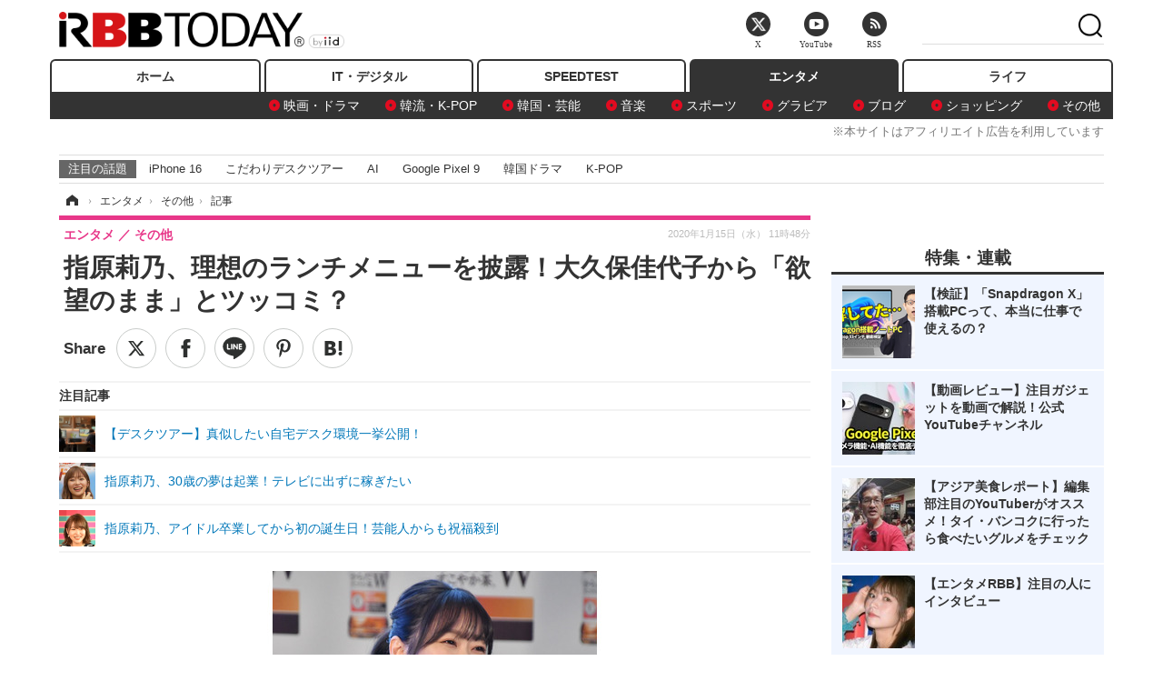

--- FILE ---
content_type: text/html; charset=utf-8
request_url: https://www.rbbtoday.com/article/2020/01/15/176175.html
body_size: 15369
content:
<!doctype html>
<html lang="ja" prefix="og: http://ogp.me/ns#">
<head>
<meta charset="UTF-8">
<meta name="viewport" content="width=1170">
<meta property="fb:app_id" content="213710028647386">
<link rel="stylesheet" href="/base/css/a.css?__=2025122404">
<script type="text/javascript">
(function(w,k,v,k2,v2) {
  w[k]=v; w[k2]=v2;
  var val={}; val[k]=v; val[k2]=v2;
  (w.dataLayer=w.dataLayer||[]).push(val);
})(window, 'tpl_name', 'pages/article', 'tpl_page', 'article_1');
</script>
<script src="/base/scripts/jquery-2.1.3.min.js"></script>
<script type="text/javascript" async src="/base/scripts/a.min.js?__=2025122404"></script>




<!-- Facebook Pixel Code -->
<script>
!function(f,b,e,v,n,t,s){if(f.fbq)return;n=f.fbq=function(){n.callMethod?
n.callMethod.apply(n,arguments):n.queue.push(arguments)};if(!f._fbq)f._fbq=n;
n.push=n;n.loaded=!0;n.version='2.0';n.queue=[];t=b.createElement(e);t.async=!0;
t.src=v;s=b.getElementsByTagName(e)[0];s.parentNode.insertBefore(t,s)}(window,
document,'script','https://connect.facebook.net/en_US/fbevents.js');
fbq('init', '1665201680438262');
fbq('track', 'PageView');
fbq('track', 'ViewContent');
</script>
<noscript><img height="1" width="1" style="display:none"
src="https://www.facebook.com/tr?id=1665201680438262&ev=PageView&noscript=1"
/></noscript>
<!-- DO NOT MODIFY -->
<!-- End Facebook Pixel Code -->



<meta name="iid-recommendation" content="no">

    <title>指原莉乃、理想のランチメニューを披露！大久保佳代子から「欲望のまま」とツッコミ？ | RBB TODAY</title>
  <meta name="keywords" content="IT・デジタル,ビジネス,エンタメ,ライフ,ショッピング,SPEED TEST,イベント/セミナー">
  <meta name="description" content="タレントの指原莉乃と大久保佳代子が15日、都内にて開催された日本コカ・コーラ「からだすこやか茶W」新CM発表会に出席した。">
  <meta name="thumbnail" content="https://www.rbbtoday.com/imgs/ogp_f/659186.jpg">

        <meta name="twitter:title" content="指原莉乃、理想のランチメニューを披露！大久保佳代子から「欲望のまま」とツッコミ？ | RBB TODAY">
    <meta name="twitter:description" content="タレントの指原莉乃と大久保佳代子が15日、都内にて開催された日本コカ・コーラ「からだすこやか茶W」新CM発表会に出席した。">
    <meta name="twitter:card" content="summary_large_image">
    <meta name="twitter:site" content="@RBBTODAY">
    <meta name="twitter:url" content="https://www.rbbtoday.com/article/2020/01/15/176175.html">
    <meta name="twitter:image" content="https://www.rbbtoday.com/imgs/ogp_f/659186.jpg">
  
    <meta property="article:modified_time" content="2020-01-15T11:48:58+09:00">
  <meta property="og:title" content="指原莉乃、理想のランチメニューを披露！大久保佳代子から「欲望のまま」とツッコミ？ | RBB TODAY">
  <meta property="og:description" content="タレントの指原莉乃と大久保佳代子が15日、都内にて開催された日本コカ・コーラ「からだすこやか茶W」新CM発表会に出席した。">


<meta property="og:type" content="article">
<meta property="og:site_name" content="RBB TODAY">
<meta property="og:url" content="https://www.rbbtoday.com/article/2020/01/15/176175.html">
<meta property="og:image" content="https://www.rbbtoday.com/imgs/ogp_f/659186.jpg">

<link rel="apple-touch-icon" sizes="76x76" href="/base/images/touch-icon-76.png">
<link rel="apple-touch-icon" sizes="120x120" href="/base/images/touch-icon-120.png">
<link rel="apple-touch-icon" sizes="152x152" href="/base/images/touch-icon-152.png">
<link rel="apple-touch-icon" sizes="180x180" href="/base/images/touch-icon-180.png">

<meta name='robots' content='max-image-preview:large' /><script>var dataLayer = dataLayer || [];dataLayer.push({'customCategory': 'entertainment','customSubCategory': 'others','customProvider': 'RBBTODAY','customAuthorId': '174','customAuthorName': '竹内みちまろ','customPrimaryGigaId': '4368','customPrimaryGigaName': '指原莉乃'});</script><meta name="cXenseParse:pageclass" content="article">
<meta name="cXenseParse:iid-articleid" content="176175">
<meta name="cXenseParse:iid-article-title" content="指原莉乃、理想のランチメニューを披露！大久保佳代子から「欲望のまま」とツッコミ？">
<meta name="cXenseParse:iid-page-type" content="記事ページ">
<meta name="cXenseParse:iid-page-name" content="article_1">
<meta name="cXenseParse:iid-category" content="エンタメ">
<meta name="cXenseParse:iid-subcategory" content="その他">
<meta name="cXenseParse:iid-hidden-adsense" content="true">
<meta name="cXenseParse:iid-hidden-other-ad" content="false">
<meta name="cXenseParse:iid-giga-name" content="指原莉乃">
<meta name="cXenseParse:iid-giga-name" content="エンタメトピックス">
<meta name="cXenseParse:iid-giga-info" content="4368:指原莉乃">
<meta name="cXenseParse:iid-giga-info" content="3312:エンタメトピックス">
<meta name="cXenseParse:iid-article-type" content="通常記事">
<meta name="cXenseParse:iid-provider-name" content="RBB TODAY">
<meta name="cXenseParse:author" content="竹内みちまろ">
<meta name="cXenseParse:recs:publishtime" content="2020-01-15T11:48:58+0900">
<meta name="cxenseparse:iid-publish-yyyy" content="2020">
<meta name="cxenseparse:iid-publish-yyyymm" content="202001">
<meta name="cxenseparse:iid-publish-yyyymmdddd" content="20200115">
<meta name="cxenseparse:iid-page-total" content="1">
<meta name="cxenseparse:iid-page-current" content="1">
<meta name="cxenseparse:iid-character-count" content="498">
<script async src="https://cdn.cxense.com/track_banners_init.js"></script>
<link rel="canonical" href="https://www.rbbtoday.com/article/2020/01/15/176175.html">
<link rel="alternate" media="only screen and (max-width: 640px)" href="https://s.rbbtoday.com/article/2020/01/15/176175.html">
<link rel="alternate" type="application/rss+xml" title="RSS" href="https://www.rbbtoday.com/rss20/index.rdf">

</head>

<body class="thm-page-arti-detail page-cate--entertainment page-cate--entertainment-others page-subcate--others " data-nav="entertainment">
<noscript><iframe src="//www.googletagmanager.com/ns.html?id=GTM-W379ZD"
height="0" width="0" style="display:none;visibility:hidden"></iframe></noscript>
<script>
(function(w,d,s,l,i){w[l]=w[l]||[];w[l].push({'gtm.start':
new Date().getTime(),event:'gtm.js'});var f=d.getElementsByTagName(s)[0],
j=d.createElement(s),dl=l!='dataLayer'?'&l='+l:'';j.async=true;j.src=
'//www.googletagmanager.com/gtm.js?id='+i+dl;f.parentNode.insertBefore(j,f);
})(window,document,'script','dataLayer','GTM-W379ZD');
</script>


<header class="thm-header">
  <div class="header-wrapper cf">
<div class="header-logo">
  <a class="link" href="https://www.rbbtoday.com/" data-sub-title=""><img class="logo" src="/base/images/header-logo.2025122404.png" alt="RBB TODAY | ブロードバンド情報サイト"></a>
</div>
  </div>
<nav class="thm-nav global-nav js-global-nav"><ul class="nav-main-menu js-main-menu"><li class="item js-nav-home nav-home"><a class="link" href="/">ホーム</a><ul class="nav-sub-menu js-sub-menu"></ul><!-- /.nav-sub-menu --></li><!-- /.item --><li class="item js-nav-digital nav-digital"><a class="link" href="/category/digital/">IT・デジタル</a><ul class="nav-sub-menu js-sub-menu"><li class="sub-item"><a  class="link" href="/category/digital/mobilebiz/latest/">スマートフォン</a></li><li class="sub-item"><a  class="link" href="/category/digital/neta/latest/">ネタ</a></li><li class="sub-item"><a  class="link" href="/category/digital/gadget/latest/">ガジェット・ツール</a></li><li class="sub-item"><a  class="link" href="/category/digital/shopping/latest/">ショッピング</a></li><li class="sub-item"><a  class="link" href="/category/digital/others/latest/">その他</a></li></ul><!-- /.nav-sub-menu --></li><!-- /.item --><li class="item js-nav-speed nav-speed"><a class="link" href="https://speed.rbbtoday.com/" target="_blank" rel="noopener">SPEEDTEST</a></li><li class="item js-nav-entertainment nav-entertainment"><a class="link" href="/category/entertainment/">エンタメ</a><ul class="nav-sub-menu js-sub-menu"><li class="sub-item"><a  class="link" href="/category/entertainment/movie/latest/">映画・ドラマ</a></li><li class="sub-item"><a  class="link" href="/category/entertainment/korea/latest/">韓流・K-POP</a></li><li class="sub-item"><a  class="link" href="/category/entertainment/korea-entertainment/latest/">韓国・芸能</a></li><li class="sub-item"><a  class="link" href="/category/entertainment/music/latest/">音楽</a></li><li class="sub-item"><a  class="link" href="/category/entertainment/sports/latest/">スポーツ</a></li><li class="sub-item"><a  class="link" href="/category/entertainment/gravure/latest/">グラビア</a></li><li class="sub-item"><a  class="link" href="/category/entertainment/blog/latest/">ブログ</a></li><li class="sub-item"><a  class="link" href="/category/entertainment/shopping/latest/">ショッピング</a></li><li class="sub-item"><a  class="link" href="/category/entertainment/others/latest/">その他</a></li></ul><!-- /.nav-sub-menu --></li><!-- /.item --><li class="item js-nav-life nav-life"><a class="link" href="/category/life/">ライフ</a><ul class="nav-sub-menu js-sub-menu"><li class="sub-item"><a  class="link" href="/category/life/life-gourmet/latest/">グルメ</a></li><li class="sub-item"><a  class="link" href="/category/life/pet/latest/">ペット</a></li><li class="sub-item"><a  class="link" href="/category/life/shopping/latest/">ショッピング</a></li><li class="sub-item"><a  class="link" href="/category/life/others/latest/">その他</a></li></ul><!-- /.nav-sub-menu --></li><!-- /.item --></ul><!-- /.nav-main-menu --></nav><!-- /.thm-nav --><div style="font-size: .95em; width: 96%; max-width: 1150px; margin:5px auto 0; color:#777; text-align: right;">※本サイトはアフィリエイト広告を利用しています</div>




<dl class="nav-giga cf ">
 <dt class="heading">注目の話題</dt>
 <dd class="keyword">
  <ul>
      <li class="item"><a class="link" href="https://www.rbbtoday.com/article/2024/09/22/223225.html"  target="_blank">iPhone 16</a></li>
      <li class="item"><a class="link" href="https://www.rbbtoday.com/special/4513/recent/" >こだわりデスクツアー</a></li>
      <li class="item"><a class="link" href="https://www.rbbtoday.com/special/2497/recent/"  target="_blank">AI</a></li>
      <li class="item"><a class="link" href="https://www.rbbtoday.com/article/2024/08/23/222587.html"  target="_blank">Google Pixel 9</a></li>
      <li class="item"><a class="link" href="https://www.rbbtoday.com/special/1600/recent/"  target="_blank">韓国ドラマ</a></li>
      <li class="item"><a class="link" href="https://www.rbbtoday.com/special/4579/recent/K-POP"  target="_blank">K-POP</a></li>
  </ul>
 </dd>
</dl>

<!-- global_nav -->
</header>

<div class="thm-body cf">
  <div class="breadcrumb">
<span id="breadcrumbTop"><a class="link" href="https://www.rbbtoday.com/"><span class="item icon icon-bc--home">ホーム</span></a></span>
<i class="separator icon icon-bc--arrow"> › </i>
<span id="BreadcrumbSecond">
  <a class="link" href="/category/entertainment/">
    <span class="item icon icon-bc--entertainment">エンタメ</span>
  </a>
</span>
<i class="separator icon icon-bc--arrow"> › </i>
<span id="BreadcrumbLast">
  <a class="link" href="/category/entertainment/others/latest/">
    <span class="item icon icon-bc--others">その他</span>
  </a>
</span>
<i class="separator icon icon-bc--arrow"> › </i>
    <span class="item">記事</span>
  </div>
  <main class="thm-main">
<header class="arti-header">
      <h1 class="head">指原莉乃、理想のランチメニューを披露！大久保佳代子から「欲望のまま」とツッコミ？</h1>
    <div class="group">
    <span class="category-group-name">エンタメ</span>
    <span class="category-name">その他</span>
  </div>
  <div class="date">
    <time class="pubdate" itemprop="datePublished" datetime="2020-01-15T11:48:58+09:00">2020年1月15日（水） 11時48分</time>
  </div>
</header>


<div class="arti-sharing-wrapper"><ul class="arti-sharing-inner"><li class="item item--twitter"><a class="link clickTracker" href="https://x.com/share?url=https://www.rbbtoday.com/article/2020/01/15/176175.html&text=指原莉乃、理想のランチメニューを披露！大久保佳代子から「欲望のまま」とツッコミ？" target="_blank" rel="noopener"><svg class="svg-twitter" fill="#000" width="26" viewBox="0 0 24 24" aria-hidden="true" class="r-1nao33i r-4qtqp9 r-yyyyoo r-16y2uox r-8kz0gk r-dnmrzs r-bnwqim r-1plcrui r-lrvibr r-lrsllp"><g><path d="M18.244 2.25h3.308l-7.227 8.26 8.502 11.24H16.17l-5.214-6.817L4.99 21.75H1.68l7.73-8.835L1.254 2.25H8.08l4.713 6.231zm-1.161 17.52h1.833L7.084 4.126H5.117z"></path></g></svg><span class="label">ツイート</span></a></li><li class="item item--facebook"><a class="link clickTracker" href="https://www.facebook.com/sharer/sharer.php?u=https://www.rbbtoday.com/article/2020/01/15/176175.html" target="_blank" rel="noopener"><svg class="svg-facebook" fill="#000" width="11" data-name="facebook" viewBox="0 0 74.9 149.8"><title>facebook</title><path d="M114.1,170.6H80.9v-72H64.3V71.8H80.9V55.7c0-21.9,9.4-34.9,36-34.9H139V47.6H125.2c-10.4,0-11.1,3.8-11.1,10.7V71.7h25.1l-2.9,26.8H114.1v72.1Z" transform="translate(-64.3 -20.8)"/></svg><span class="label">シェア</span></a></li><li class="item item--line"><a class="link clickTracker" href="https://social-plugins.line.me/lineit/share?url=https://www.rbbtoday.com/article/2020/01/15/176175.html" target="_blank" rel="noopener"><svg class="svg-line" fill="#000" data-name="line" xmlns:xlink="http://www.w3.org/1999/xlink" x="0px" y="0px" viewBox="0 0 200 200" enable-background="new 0 0 200 200" xml:space="preserve"><title>LINE</title><path d="M185,87.1c0-38-38.1-68.9-84.9-68.9c-46.8,0-84.9,30.9-84.9,68.9c0,34.1,30.2,62.6,71,68c2.8,0.6,6.5,1.8,7.5,4.2c0.9,2.1,0.6,5.5,0.3,7.7c0,0-1,6-1.2,7.3c-0.4,2.1-1.7,8.4,7.4,4.6c9.1-3.8,48.9-28.8,66.7-49.3h0C179.1,116,185,102.3,185,87.1z M66.8,109.7H50c-2.5,0-4.5-2-4.5-4.5V71.5c0-2.5,2-4.5,4.5-4.5c2.5,0,4.4,2,4.4,4.5v29.3h12.4c2.5,0,4.4,2,4.4,4.4C71.3,107.7,69.3,109.7,66.8,109.7z M84.3,105.2c0,2.5-2,4.5-4.5,4.5c-2.5,0-4.5-2-4.5-4.5V71.5c0-2.5,2-4.5,4.5-4.5c2.5,0,4.5,2,4.5,4.5V105.2z M124.9,105.2c0,1.9-1.2,3.6-3,4.2c-0.5,0.2-0.9,0.2-1.4,0.2c-1.4,0-2.7-0.7-3.6-1.8L99.6,84.3v20.9c0,2.5-2,4.5-4.5,4.5c-2.5,0-4.4-2-4.4-4.5V71.5c0-1.9,1.2-3.6,3-4.2c0.5-0.2,0.9-0.2,1.4-0.2c1.4,0,2.7,0.7,3.6,1.8L116,92.4V71.5c0-2.5,2-4.5,4.5-4.5c2.5,0,4.5,2,4.5,4.5V105.2z M152.2,83.9c2.5,0,4.5,2,4.5,4.5c0,2.5-2,4.4-4.5,4.4h-12.4v8h12.4c2.5,0,4.5,2,4.5,4.4c0,2.5-2,4.5-4.5,4.5h-16.9c-2.4,0-4.4-2-4.4-4.5V88.4c0,0,0,0,0,0V71.5c0-2.5,2-4.5,4.4-4.5h16.9c2.5,0,4.5,2,4.5,4.5c0,2.5-2,4.5-4.5,4.5h-12.4v8H152.2z"/></svg><span class="label">送る</span></a></li><li class="item item--pinterest"><a class="link clickTracker" href="//www.pinterest.com/pin/create/button/?url=https://www.rbbtoday.com/article/2020/01/15/176175.html&media=https://www.rbbtoday.com/imgs/zoom/659186.jpg" data-pin-do="buttonBookmark" target="_blank" rel="noopener"><svg class="svg-pinterest" fill="#333" xmlns="//www.w3.org/2000/svg" viewBox="0 0 774 1000.2" width="22"><path d="M0 359c0-42 8.8-83.7 26.5-125s43-79.7 76-115 76.3-64 130-86S345.7 0 411 0c106 0 193 32.7 261 98s102 142.3 102 231c0 114-28.8 208.2-86.5 282.5S555.3 723 464 723c-30 0-58.2-7-84.5-21s-44.8-31-55.5-51l-40 158c-3.3 12.7-7.7 25.5-13 38.5S259.8 873 253.5 885c-6.3 12-12.7 23.3-19 34s-12.7 20.7-19 30-11.8 17.2-16.5 23.5-9 11.8-13 16.5l-6 8c-2 2.7-4.7 3.7-8 3s-5.3-2.7-6-6c0-.7-.5-5.3-1.5-14s-2-17.8-3-27.5-2-22.2-3-37.5-1.3-30.2-1-44.5 1.3-30.2 3-47.5 4.2-33.3 7.5-48c7.3-31.3 32-135.7 74-313-5.3-10.7-9.7-23.5-13-38.5s-5-27.2-5-36.5l-1-15c0-42.7 10.8-78.2 32.5-106.5S303.3 223 334 223c24.7 0 43.8 8.2 57.5 24.5S412 284.3 412 309c0 15.3-2.8 34.2-8.5 56.5s-13.2 48-22.5 77-16 52.5-20 70.5c-6.7 30-.8 56 17.5 78s42.8 33 73.5 33c52.7 0 96.2-29.8 130.5-89.5S634 402.7 634 318c0-64.7-21-117.5-63-158.5S470.3 98 395 98c-84 0-152.2 27-204.5 81S112 297.7 112 373c0 44.7 12.7 82.3 38 113 8.7 10 11.3 20.7 8 32-1.3 3.3-3.3 11-6 23s-4.7 19.7-6 23c-1.3 7.3-4.7 12.2-10 14.5s-11.3 2.2-18-.5c-39.3-16-68.8-43.5-88.5-82.5S0 411 0 359z"/></svg><span class="label">pinterestでシェアする</span></a></li><li class="item item--hatena"><a class="link clickTracker" href="http://b.hatena.ne.jp/entry/https://www.rbbtoday.com/article/2020/01/15/176175.html" data-hatena-bookmark-title="指原莉乃、理想のランチメニューを披露！大久保佳代子から「欲望のまま」とツッコミ？" data-hatena-bookmark-layout="simple" title="このエントリーをはてなブックマークに追加" target="_blank" rel="noopener"><svg fill="#222" class="svg-hatena" viewBox="0 0 512 427" style="fill-rule:evenodd;clip-rule:evenodd;stroke-linejoin:round;stroke-miterlimit:2; padding-left:2px;" width="26"><circle cx="464" cy="416" r="48" transform="translate(-64 -96) scale(1.125)"/><path d="M411 0h93.999v284h-94zM135.917 426H0V0h96.06c41.139 0 75.225-.114 104.066 2.58 69.442 6.486 114.829 39.935 114.829 101.387 0 49.112-22.143 78.617-76.824 92.293C274.509 198.73 334 220.546 334 304.195c0 79.134-54.043 106.776-102.083 116.153-28.46 5.555-95.786 5.652-96 5.652zm-28.139-169.985c51.846 0 58.532.59 64.474 1.147 5.941.558 27.894 2.405 38.686 11.96 10.793 9.554 12.91 24.606 12.91 34.867 0 19.625-5.852 33.42-31.787 40.623-13.104 3.639-27.942 4.129-33.298 4.338-3.972.154-25.58.103-50.985.082v-93.017zm0-161.577c28.015 0 48.531-.414 65.44 3.275 13.206 3.47 32.341 7.166 32.341 41.52 0 31.17-23.919 35.749-37.559 38.345-14.489 2.758-60.222 2.458-60.222 2.458V94.438z"/></svg><span class="label">このエントリーをはてなブックマークに追加</span></a></li></ul></div><i class="recommended-ttl">注目記事</i>
<ul class="recommended-list">



<li class="item"><a class="link" href="https://www.rbbtoday.com/special/4513/recent/">
<img class="figure" src="/imgs/img_related_m/951440.jpg" alt="【デスクツアー】真似したい自宅デスク環境一挙公開！・画像" width="260" height="173">
<p class="title">【デスクツアー】真似したい自宅デスク環境一挙公開！</p>
</a></li>




<li class="item"><a class="link" href="/article/2019/12/20/175641.html?pickup_list_click=true">
<img class="figure" src="/imgs/p/MpY7t08CC_Ltnb1K5Sea6U1PHkEQQ0JFREdG/656715.jpg" alt="指原莉乃、30歳の夢は起業！テレビに出ずに稼ぎたい 画像" width="80" height="80">
<p class="title">指原莉乃、30歳の夢は起業！テレビに出ずに稼ぎたい</p>
</a></li>


<li class="item"><a class="link" href="/article/2019/11/21/174898.html?pickup_list_click=true">
<img class="figure" src="/imgs/p/MpY7t08CC_Ltnb1K5Sea6U1PHkEQQ0JFREdG/654281.jpg" alt="指原莉乃、アイドル卒業してから初の誕生日！芸能人からも祝福殺到 画像" width="80" height="80">
<p class="title">指原莉乃、アイドル卒業してから初の誕生日！芸能人からも祝福殺到</p>
</a></li>
</ul><div class="arti-content arti-content--horizontal">

  <div class="figure-area">
    <figure class="figure">
      <img class="image" src="/imgs/p/RqJIzsl7cmxG8-cARbeaqilNLEDQQ0JFREdG/659186.jpg" alt="指原莉乃【写真：竹内みちまろ】" width="610" height="400">
    </figure>
      <ul class="thumb-list cf">

        <li class="item"><a class="link" href="/article/img/2020/01/15/176175/659186.html"><img class="image" src="/imgs/p/K1b6_Il35dGfahQhrBXkj01PNkE4QkJFREdG/659186.jpg" alt="指原莉乃【写真：竹内みちまろ】" width="120" height="120"></a></li>

        <li class="item"><a class="link" href="/article/img/2020/01/15/176175/659187.html"><img class="image" src="/imgs/p/K1b6_Il35dGfahQhrBXkj01PNkE4QkJFREdG/659187.jpg" alt="大久保佳代子【写真：竹内みちまろ】" width="120" height="120"></a></li>

        <li class="item"><a class="link" href="/article/img/2020/01/15/176175/659188.html"><img class="image" src="/imgs/p/K1b6_Il35dGfahQhrBXkj01PNkE4QkJFREdG/659188.jpg" alt="指原莉乃【写真：竹内みちまろ】" width="120" height="120"></a></li>

        <li class="item"><a class="link" href="/article/img/2020/01/15/176175/659189.html"><img class="image" src="/imgs/p/K1b6_Il35dGfahQhrBXkj01PNkE4QkJFREdG/659189.jpg" alt="大久保佳代子【写真：竹内みちまろ】" width="120" height="120"></a></li>

        <li class="item"><a class="link" href="/article/img/2020/01/15/176175/659190.html"><img class="image" src="/imgs/p/K1b6_Il35dGfahQhrBXkj01PNkE4QkJFREdG/659190.jpg" alt="指原莉乃、大久保佳代子【写真：竹内みちまろ】" width="120" height="120"></a></li>

        <li class="item"><a class="link" href="/article/img/2020/01/15/176175/659191.html"><img class="image" src="/imgs/p/K1b6_Il35dGfahQhrBXkj01PNkE4QkJFREdG/659191.jpg" alt="指原莉乃、大久保佳代子【写真：竹内みちまろ】" width="120" height="120"></a></li>

        <li class="item"><a class="link" href="/article/img/2020/01/15/176175/659192.html"><img class="image" src="/imgs/p/K1b6_Il35dGfahQhrBXkj01PNkE4QkJFREdG/659192.jpg" alt="指原莉乃、大久保佳代子【写真：竹内みちまろ】" width="120" height="120"></a></li>

        <li class="item"><a class="link" href="/article/img/2020/01/15/176175/659193.html"><img class="image" src="/imgs/p/K1b6_Il35dGfahQhrBXkj01PNkE4QkJFREdG/659193.jpg" alt="指原莉乃、大久保佳代子【写真：竹内みちまろ】" width="120" height="120"></a></li>
      </ul>

  </div>
<aside class="arti-giga">
  <p class="list-short-title"><a class="linked-title" href="/special/4368/recent/%E6%8C%87%E5%8E%9F%E8%8E%89%E4%B9%83">指原莉乃</a></p>
  <ul class="giga-list">
    <li class="item item--cate-entertainment item--cate-entertainment-others item--subcate-others"><a class="link" href="/article/2025/05/15/229864.html" title="熱愛報道の指原莉乃、週刊誌に使用される写真について“思うこと”「同じニュースを目にするたびに…」">熱愛報道の指原莉乃、週刊誌に使用される写真について“思うこと”「同じニュースを目にするたびに…」</a></li>
    <li class="item item--cate-entertainment item--cate-entertainment-others item--subcate-others"><a class="link" href="/article/2024/11/21/224655.html" title="指原莉乃、32歳バースデーに「こわ！27歳だと思ってるのに！」">指原莉乃、32歳バースデーに「こわ！27歳だと思ってるのに！」</a></li>
    <li class="item item--cate-entertainment item--cate-entertainment-others item--subcate-others"><a class="link" href="/article/2024/10/03/223504.html" title="指原莉乃、スケスケドレスや超ミニスカ姿も…！貴重なグラビア撮影風景公開">指原莉乃、スケスケドレスや超ミニスカ姿も…！貴重なグラビア撮影風景公開</a></li>
  </ul>
  <p class="send-msg"><a class="link" href="https://www.iid.co.jp/contact/media_contact.html?recipient=rbb" rel="nofollow"><i class="icon icon--mail"></i>編集部にメッセージを送る</a></p>
</aside>
<article class="arti-body cf cXenseParse editor-revolution">
  　タレントの指原莉乃と大久保佳代子が15日、都内にて開催された日本コカ・コーラ「からだすこやか茶W」新CM発表会に出席した。<br /><br />　イベントでは、新CMにちなんで、2人が理想のランチメニューを披露する企画が行われた。<br /><br />　指原の理想のランチメニューは、「焼き魚、焼き餃子、鶏の唐揚げミックス定食」。大久保は「（ダイエットやスタイルキープに気を配る女性としては）最悪でしょ！」とツッコミを入れ、「欲望のままに並べたらこうなった？」とも。ただ、指原は「食べたいですよ、絶対に！　『何も考えなくていいよ』と言われたら、全部、食べたいです」と欲望をあらわに主張。<br /><br />　一方、大久保の理想のランチメニューは「ピクルスとスモークチキンのオープンサンド」。指原は「おしゃれ！」と声をあげ、大久保は、「精神的なものを含めえて、私に時間と余裕があれば、これを昼下がりのカフェで食べることが理想です」とにっこり。ただ、「そういうタイミングはあるのですか？」と尋ねられると、大久保は、「実際は休みの日に起きたら午後2時くらいなので。ランチタイムが終わっているパターンがすごく多いです」と苦笑いを浮かべていた。
</article>
<span class="writer writer-name"><a href="/author/174/recent/%E7%AB%B9%E5%86%85%E3%81%BF%E3%81%A1%E3%81%BE%E3%82%8D">《竹内みちまろ》</a></span>


</div>







<div id="cxj_e7bccacc120614905fc12f0a7e05017cd0fdaa40"></div>
<script type="text/javascript">
    var cX = window.cX = window.cX || {}; cX.callQueue = cX.callQueue || [];
    cX.CCE = cX.CCE || {}; cX.CCE.callQueue = cX.CCE.callQueue || [];
    cX.CCE.callQueue.push(['run',{
        widgetId: 'e7bccacc120614905fc12f0a7e05017cd0fdaa40',
        targetElementId: 'cxj_e7bccacc120614905fc12f0a7e05017cd0fdaa40',
        width: '100%',
        height: '1'
    }]);
</script>

<script class="recruitment-box-updater"
    data-instance-id="box1"
    data-limit="6"
    data-start="1"
    src="/base/scripts/recruitmentBoxUpdater.js?2025072801"
    data-api-url="https://recruitbox.media.iid.jp/sites/rbbtoday.com.json">
</script>


<div class="cynergi-widget">
  <div style="font-size:14px;font-weight:normal;margin:0;padding:0;">【注目の記事】[PR]</div>
  <div id="itxWidget-1184" class="itx-widget"></div>
  <div id="itxWidget-1069" class="itx-widget"></div>
  <div id="itxWidget-1005" class="itx-widget"></div>
</div>
<script type="text/javascript" async src="https://widget.iid-network.jp/assets/widget.js"></script><ul class="thumb-list cf">

  <li class="item">
    <a class="link" href="/article/img/2020/01/15/176175/659186.html">
      <img class="image" src="/imgs/p/K1b6_Il35dGfahQhrBXkj01PNkE4QkJFREdG/659186.jpg" alt="指原莉乃【写真：竹内みちまろ】" width="120" height="120">
    </a>
  </li>

  <li class="item">
    <a class="link" href="/article/img/2020/01/15/176175/659187.html">
      <img class="image" src="/imgs/p/K1b6_Il35dGfahQhrBXkj01PNkE4QkJFREdG/659187.jpg" alt="大久保佳代子【写真：竹内みちまろ】" width="120" height="120">
    </a>
  </li>

  <li class="item">
    <a class="link" href="/article/img/2020/01/15/176175/659188.html">
      <img class="image" src="/imgs/p/K1b6_Il35dGfahQhrBXkj01PNkE4QkJFREdG/659188.jpg" alt="指原莉乃【写真：竹内みちまろ】" width="120" height="120">
    </a>
  </li>

  <li class="item">
    <a class="link" href="/article/img/2020/01/15/176175/659189.html">
      <img class="image" src="/imgs/p/K1b6_Il35dGfahQhrBXkj01PNkE4QkJFREdG/659189.jpg" alt="大久保佳代子【写真：竹内みちまろ】" width="120" height="120">
    </a>
  </li>

  <li class="item">
    <a class="link" href="/article/img/2020/01/15/176175/659190.html">
      <img class="image" src="/imgs/p/K1b6_Il35dGfahQhrBXkj01PNkE4QkJFREdG/659190.jpg" alt="指原莉乃、大久保佳代子【写真：竹内みちまろ】" width="120" height="120">
    </a>
  </li>

  <li class="item">
    <a class="link" href="/article/img/2020/01/15/176175/659191.html">
      <img class="image" src="/imgs/p/K1b6_Il35dGfahQhrBXkj01PNkE4QkJFREdG/659191.jpg" alt="指原莉乃、大久保佳代子【写真：竹内みちまろ】" width="120" height="120">
    </a>
  </li>

  <li class="item">
    <a class="link" href="/article/img/2020/01/15/176175/659192.html">
      <img class="image" src="/imgs/p/K1b6_Il35dGfahQhrBXkj01PNkE4QkJFREdG/659192.jpg" alt="指原莉乃、大久保佳代子【写真：竹内みちまろ】" width="120" height="120">
    </a>
  </li>

  <li class="item">
    <a class="link" href="/article/img/2020/01/15/176175/659193.html">
      <img class="image" src="/imgs/p/K1b6_Il35dGfahQhrBXkj01PNkE4QkJFREdG/659193.jpg" alt="指原莉乃、大久保佳代子【写真：竹内みちまろ】" width="120" height="120">
    </a>
  </li>
</ul>


<section class="main-pickup">
  <h2 class="caption">関連ニュース</h2>
  <ul class="pickup-list cf">


    <li class="item item--box item--cate-entertainment item--cate-entertainment-others item--subcate-others"><a class="link" href="/article/2019/12/20/175641.html?pickup_list_click=true">
      <article class="pickup-content">
        <img class="figure" src="/imgs/square_medium_large/656715.jpg" alt="指原莉乃、30歳の夢は起業！テレビに出ずに稼ぎたい 画像" width="200" height="200">
        <span class="figcaption">指原莉乃、30歳の夢は起業！テレビに出ずに稼ぎたい<time class="date" datetime="2019-12-20T05:00:03+09:00">2019.12.20(金) 5:00</time></span>
      </article>
    </a></li>

    <li class="item item--box item--cate-entertainment item--cate-entertainment-blog item--subcate-blog"><a class="link" href="/article/2019/11/21/174898.html?pickup_list_click=true">
      <article class="pickup-content">
        <img class="figure" src="/imgs/square_medium_large/654281.jpg" alt="指原莉乃、アイドル卒業してから初の誕生日！芸能人からも祝福殺到 画像" width="200" height="200">
        <span class="figcaption">指原莉乃、アイドル卒業してから初の誕生日！芸能人からも祝福殺到<time class="date" datetime="2019-11-21T10:18:39+09:00">2019.11.21(木) 10:18</time></span>
      </article>
    </a></li>

    <li class="item item--box item--cate-entertainment item--cate-entertainment-others item--subcate-others"><a class="link" href="/article/2018/10/09/164254.html?pickup_list_click=true">
      <article class="pickup-content">
        <img class="figure" src="/imgs/square_medium_large/616267.jpg" alt="指原莉乃、ダイエット成功で2kg痩せるも「水着になる予定はないです!」 画像" width="200" height="200">
        <span class="figcaption">指原莉乃、ダイエット成功で2kg痩せるも「水着になる予定はないです!」<time class="date" datetime="2018-10-09T13:43:51+09:00">2018.10.9(火) 13:43</time></span>
      </article>
    </a></li>

    <li class="item item--box item--cate-entertainment item--cate-entertainment-others item--subcate-others"><a class="link" href="/article/2016/05/28/142341.html?pickup_list_click=true">
      <article class="pickup-content">
        <img class="figure" src="/imgs/square_medium_large/568769.jpg" alt="アイドルが下着姿を披露…菜々緒、紗栄子、足立梨花、指原莉乃ら 画像" width="200" height="200">
        <span class="figcaption">アイドルが下着姿を披露…菜々緒、紗栄子、足立梨花、指原莉乃ら<time class="date" datetime="2016-05-28T23:59:46+09:00">2016.5.28(土) 23:59</time></span>
      </article>
    </a></li>

    <li class="item item--box item--cate-entertainment item--cate-entertainment-others item--subcate-others"><a class="link" href="/article/2016/08/05/144148.html?pickup_list_click=true">
      <article class="pickup-content">
        <img class="figure" src="/imgs/square_medium_large/534832.jpg" alt="指原莉乃、ランジェリー姿で『anan』表紙に 画像" width="200" height="200">
        <span class="figcaption">指原莉乃、ランジェリー姿で『anan』表紙に<time class="date" datetime="2016-08-05T19:22:03+09:00">2016.8.5(金) 19:22</time></span>
      </article>
    </a></li>

    <li class="item item--box item--cate-entertainment item--cate-entertainment-gravure item--subcate-gravure"><a class="link" href="/article/2019/04/08/168999.html?pickup_list_click=true">
      <article class="pickup-content">
        <img class="figure" src="/imgs/square_medium_large/633797.jpg" alt="注目アイドルの写真集・DVD満載……セクシーグラビア一挙公開 画像" width="200" height="200">
        <span class="figcaption">注目アイドルの写真集・DVD満載……セクシーグラビア一挙公開<time class="date" datetime="2019-04-08T09:34:03+09:00">2019.4.8(月) 9:34</time></span>
      </article>
    </a></li>

    <li class="item item--box item--cate-entertainment item--cate-entertainment-others item--subcate-others"><a class="link" href="/article/2018/11/12/165117.html?pickup_list_click=true">
      <article class="pickup-content">
        <img class="figure" src="/imgs/square_medium_large/619827.jpg" alt="アイドルがセクシーランジェリーショット公開……柏木由紀、小嶋陽菜、内田理央 画像" width="200" height="200">
        <span class="figcaption">アイドルがセクシーランジェリーショット公開……柏木由紀、小嶋陽菜、内田理央<time class="date" datetime="2018-11-12T16:23:20+09:00">2018.11.12(月) 16:23</time></span>
      </article>
    </a></li>

    <li class="item item--box item--cate-entertainment item--cate-entertainment-others item--subcate-others"><a class="link" href="/article/2018/07/01/161653.html?pickup_list_click=true">
      <article class="pickup-content">
        <img class="figure" src="/imgs/square_medium_large/604640.jpg" alt="注目写真集一挙紹介！女子アナからアイドルまで大胆カット 画像" width="200" height="200">
        <span class="figcaption">注目写真集一挙紹介！女子アナからアイドルまで大胆カット<time class="date" datetime="2018-07-01T00:04:53+09:00">2018.7.1(日) 0:04</time></span>
      </article>
    </a></li>
  </ul>
</section>
<section class="main-feature">
  <h2 class="caption">特集</h2>
  <div class="feature-group">
    <h3 class="feature-title"><a class="link" href="/special/4368/recent/%E6%8C%87%E5%8E%9F%E8%8E%89%E4%B9%83">指原莉乃</a></h3>
    <ul class="feature-list cf">

      <li class="item item--main item--cate-entertainment item--cate-entertainment-others item--subcate-others"><a class="link" href="/article/2025/05/15/229864.html">
        <article class="feature-content">
          <img class="figure" src="/imgs/p/80QnbhSu7Qc8HqNqhlkEqilOSkHtQ0JFREdG/908971.jpg" alt="熱愛報道の指原莉乃、週刊誌に使用される写真について“思うこと”「同じニュースを目にするたびに…」" width="260" height="173">
          <span class="figcaption">
            <span class="title">熱愛報道の指原莉乃、週刊誌に使用される写真について“思うこと”「同じニュースを目にするたびに…」</span>
            <time class="date" datetime="2025-05-15T15:55:41+09:00">2025年5月15日</time>
            <p class="lead">指原莉乃が15日、X（旧Twitter）を更新。ネットニュースに使用…</p>
          </span>
        </article>
      </a></li>

      <li class="item item--sub item--cate-entertainment item--cate-entertainment-others item--subcate-others"><a class="link" href="/article/2024/11/21/224655.html">
        <article class="feature-content">
          <img class="figure" src="/imgs/p/80QnbhSu7Qc8HqNqhlkEqilOSkHtQ0JFREdG/879900.jpg" alt="指原莉乃、32歳バースデーに「こわ！27歳だと思ってるのに！」" width="260" height="173">
          <span class="figcaption">
            <span class="title">指原莉乃、32歳バースデーに「こわ！27歳だと思ってるのに！」</span>
            <time class="date" datetime="2024-11-21T20:40:07+09:00">2024年11月21日</time>
          </span>
        </article>
      </a></li>

      <li class="item item--sub item--cate-entertainment item--cate-entertainment-others item--subcate-others"><a class="link" href="/article/2024/10/03/223504.html">
        <article class="feature-content">
          <img class="figure" src="/imgs/p/80QnbhSu7Qc8HqNqhlkEqilOSkHtQ0JFREdG/874760.jpg" alt="指原莉乃、スケスケドレスや超ミニスカ姿も…！貴重なグラビア撮影風景公開" width="260" height="173">
          <span class="figcaption">
            <span class="title">指原莉乃、スケスケドレスや超ミニスカ姿も…！貴重なグラビア撮影風景公開</span>
            <time class="date" datetime="2024-10-03T14:46:25+09:00">2024年10月3日</time>
          </span>
        </article>
      </a></li>
    </ul>
  </div>
  <div class="feature-group">
    <h3 class="feature-title"><a class="link" href="/special/3312/recent/%E3%82%A8%E3%83%B3%E3%82%BF%E3%83%A1%E3%83%88%E3%83%94%E3%83%83%E3%82%AF%E3%82%B9">エンタメトピックス</a></h3>
    <ul class="feature-list cf">

      <li class="item item--main item--cate-entertainment item--cate-entertainment-others item--subcate-others"><a class="link" href="/article/2026/01/23/242790.html">
        <article class="feature-content">
          <img class="figure" src="/imgs/p/80QnbhSu7Qc8HqNqhlkEqilOSkHtQ0JFREdG/982947.jpg" alt="日向坂46・清水理央の“圧倒的な美”にフォーカス！和風の一軒家で撮り下ろし" width="260" height="173">
          <span class="figcaption">
            <span class="title">日向坂46・清水理央の“圧倒的な美”にフォーカス！和風の一軒家で撮り下ろし</span>
            <time class="date" datetime="2026-01-23T21:57:22+09:00">2026年1月23日</time>
            <p class="lead">私立恵比寿中学・仲村悠菜が映画「恋愛裁判」で女優として活躍…</p>
          </span>
        </article>
      </a></li>

      <li class="item item--sub item--cate-entertainment item--cate-entertainment-blog item--subcate-blog"><a class="link" href="/article/2026/01/23/242789.html">
        <article class="feature-content">
          <img class="figure" src="/imgs/p/80QnbhSu7Qc8HqNqhlkEqilOSkHtQ0JFREdG/983072.jpg" alt="NMB48・安部若菜、美脚目を引くぴったりワンピ！「めっちゃ似合ってる」の声" width="260" height="173">
          <span class="figcaption">
            <span class="title">NMB48・安部若菜、美脚目を引くぴったりワンピ！「めっちゃ似合ってる」の声</span>
            <time class="date" datetime="2026-01-23T21:55:46+09:00">2026年1月23日</time>
          </span>
        </article>
      </a></li>

      <li class="item item--sub item--cate-entertainment item--cate-entertainment-blog item--subcate-blog"><a class="link" href="/article/2026/01/23/242788.html">
        <article class="feature-content">
          <img class="figure" src="/imgs/p/80QnbhSu7Qc8HqNqhlkEqilOSkHtQ0JFREdG/983059.jpg" alt="日向坂46・小坂菜緒、破壊力抜群のツインテール姿公開" width="260" height="173">
          <span class="figcaption">
            <span class="title">日向坂46・小坂菜緒、破壊力抜群のツインテール姿公開</span>
            <time class="date" datetime="2026-01-23T19:27:34+09:00">2026年1月23日</time>
          </span>
        </article>
      </a></li>
    </ul>
  </div>
</section>



<section class="main-feature linkbox">
  <div class="feature-group">
  <h2 class="caption">ピックアップ</h2>
  <ul class="feature-list cf">

      <li class="item item--sub"><a class="link" href="https://www.rbbtoday.com/special/1766/recent/"  target="_blank" >
        <article class="feature-content">

          <img class="figure" src="/imgs/p/80QnbhSu7Qc8HqNqhlkEqilOSkHtQ0JFREdG/525439.jpg" alt="【特集】インタビュー" width="260" height="173">
          <span class="figcaption">
            <span class="title">【特集】インタビュー</span>
           </span>
        </article>
      </a></li>
      <li class="item item--sub"><a class="link" href="/special/4170/recent/%E3%82%A8%E3%83%B3%E3%82%B8%E3%83%8B%E3%82%A2%E5%A5%B3%E5%AD%90"  target="_blank" >
        <article class="feature-content">

          <img class="figure" src="/imgs/p/80QnbhSu7Qc8HqNqhlkEqilOSkHtQ0JFREdG/511972.jpg" alt="連載・今週のエンジニア女子" width="260" height="173">
          <span class="figcaption">
            <span class="title">連載・今週のエンジニア女子</span>
           </span>
        </article>
      </a></li>
      <li class="item item--sub"><a class="link" href="/special/4264/recent/%E8%BF%91%E6%9C%AA%E6%9D%A5%EF%BC%81%E3%82%B9%E3%83%9E%E3%83%BC%E3%83%88%E3%83%AD%E3%83%83%E3%82%AF%E3%81%AE%E4%B8%96%E7%95%8C"  target="_blank" >
        <article class="feature-content">

          <img class="figure" src="/imgs/p/80QnbhSu7Qc8HqNqhlkEqilOSkHtQ0JFREdG/515384.jpg" alt="【特集】近未来！スマートロックの世界" width="260" height="173">
          <span class="figcaption">
            <span class="title">【特集】近未来！スマートロックの世界</span>
           </span>
        </article>
      </a></li>
  </ul>
  </div>
</section>


<script src="https://one.adingo.jp/tag/rbbtoday/bc13520a-743a-4c1e-a172-ed754bb92a92.js"></script>


  </main>
  <aside class="thm-aside">




<script type="text/x-handlebars-template" id="box-pickup-list-697399a649002">
{{#*inline &quot;li&quot;}}
&lt;li class=&quot;item&quot;&gt;
  &lt;a class=&quot;link&quot; href=&quot;{{link}}&quot; target=&quot;{{target}}&quot; rel=&quot;{{rel}}&quot;&gt;
    &lt;article class=&quot;side-content&quot;&gt;
      {{#if image_url}}
      &lt;img class=&quot;figure&quot; src=&quot;{{image_url}}&quot; alt=&quot;&quot; width=&quot;{{width}}&quot; height=&quot;{{height}}&quot;&gt;
      {{/if}}
      &lt;span class=&quot;figcaption&quot;&gt;
      &lt;span class=&quot;title&quot;&gt;{{{link_text}}}&lt;/span&gt;
{{#if attributes.subtext}}
      &lt;p class=&quot;caption&quot;&gt;{{{attributes.subtext}}}&lt;/p&gt;
{{/if}}
    &lt;/span&gt;
    &lt;/article&gt;
  &lt;/a&gt;
&lt;/li&gt;
{{/inline}}

&lt;h2 class=&quot;caption&quot;&gt;&lt;span class=&quot;inner&quot;&gt;特集・連載&lt;/span&gt;&lt;/h2&gt;
&lt;ul class=&quot;pickup-list&quot;&gt;
{{#each items}}
{{&gt; li}}
{{/each}}
&lt;/ul&gt;
</script>
<section class="sidebox sidebox-pickup special"
        data-link-label="特集・連載" data-max-link="5"
        data-template-id="box-pickup-list-697399a649002" data-image-path="/p/MpY7t08CC_Ltnb1K5Sea6U1PHkEQQ0JFREdG"
        data-no-image="" data-with-image="yes"
        data-highlight-image-path=""
        data-with-subtext="yes"></section>
<section class="sidebox sidebox-news">
  <h2 class="caption"><span class="inner">最新ニュース</span></h2>
  <ul class="news-list">

<li class="item item--highlight">
  <a class="link" href="/article/2026/01/23/242790.html"><article class="side-content">
    <img class="figure" src="/imgs/p/ZVQDFTN5UqxVE2Ad94_CpClOJkGwQ0JFREdG/982947.jpg" alt="日向坂46・清水理央の“圧倒的な美”にフォーカス！和風の一軒家で撮り下ろし 画像" width="360" height="240">
    <span class="figcaption">日向坂46・清水理央の“圧倒的な美”にフォーカス！和風の一軒家で撮り下ろし</span>
  </article></a>
</li>

<li class="item">
  <a class="link" href="/article/2026/01/23/242789.html"><article class="side-content">
    <img class="figure" src="/imgs/p/K1b6_Il35dGfahQhrBXkj01PNkE4QkJFREdG/983072.jpg" alt="NMB48・安部若菜、美脚目を引くぴったりワンピ！「めっちゃ似合ってる」の声 画像" width="120" height="120">
    <span class="figcaption">NMB48・安部若菜、美脚目を引くぴったりワンピ！「めっちゃ似合ってる」の声</span>
  </article></a>
</li>

<li class="item">
  <a class="link" href="/article/2026/01/23/242788.html"><article class="side-content">
    <img class="figure" src="/imgs/p/K1b6_Il35dGfahQhrBXkj01PNkE4QkJFREdG/983059.jpg" alt="日向坂46・小坂菜緒、破壊力抜群のツインテール姿公開 画像" width="120" height="120">
    <span class="figcaption">日向坂46・小坂菜緒、破壊力抜群のツインテール姿公開</span>
  </article></a>
</li>

<li class="item">
  <a class="link" href="/article/2026/01/23/242787.html"><article class="side-content">
    <img class="figure" src="/imgs/p/K1b6_Il35dGfahQhrBXkj01PNkE4QkJFREdG/983062.jpg" alt="いよいよ明日…NCT・テヨン、除隊後初の単独コンサート開幕へ！未公開新曲ステージに期待高まる 画像" width="120" height="120">
    <span class="figcaption">いよいよ明日…NCT・テヨン、除隊後初の単独コンサート開幕へ！未公開新曲ステージに期待高まる</span>
  </article></a>
</li>

<li class="item">
  <a class="link" href="/article/2026/01/23/242786.html"><article class="side-content">
    <img class="figure" src="/imgs/p/K1b6_Il35dGfahQhrBXkj01PNkE4QkJFREdG/983041.jpg" alt="ちとせよしの、キャミソールずらしてランジェリーチラ見せ！『ヤングアニマルWEB』でグラビア披露 画像" width="120" height="120">
    <span class="figcaption">ちとせよしの、キャミソールずらしてランジェリーチラ見せ！『ヤングアニマルWEB』でグラビア披露</span>
  </article></a>
</li>
  </ul>
  <a class="more" href="/article/"><span class="circle-arrow">最新ニュースをもっと見る</span></a>
</section>


<script class="recruitment-box-updater"
    data-instance-id="box2"
    data-limit="4"
    data-start="1"
    src="/base/scripts/recruitmentBoxUpdater.js?2025072801"
    data-api-url="https://recruitbox.media.iid.jp/sites/rbbtoday.com.json">
</script>

<section class="sidebox sidebox-ranking">
  <h2 class="caption"><span class="inner">その他アクセスランキング</span></h2>
  <ol class="ranking-list">

<li class="item">
  <a class="link" href="/article/2026/01/22/242695.html"><article class="side-content">
    <img class="figure" src="/imgs/p/K1b6_Il35dGfahQhrBXkj01PNkE4QkJFREdG/982637.jpg" alt="日向坂46・小坂菜緒＆藤嶌果歩が声優初挑戦！「夢叶った」「貴重な体験」 画像" width="120" height="120">
    <span class="figcaption">日向坂46・小坂菜緒＆藤嶌果歩が声優初挑戦！「夢叶った」「貴重な体験」</span>
  </article></a>
</li>

<li class="item">
  <a class="link" href="/article/2026/01/23/242759.html"><article class="side-content">
    <img class="figure" src="/imgs/p/K1b6_Il35dGfahQhrBXkj01PNkE4QkJFREdG/982966.jpg" alt="齊藤京子、タブーに触れる映画に抱いた葛藤告白「ファンがいなくなったらどうしよう」 画像" width="120" height="120">
    <span class="figcaption">齊藤京子、タブーに触れる映画に抱いた葛藤告白「ファンがいなくなったらどうしよう」</span>
  </article></a>
</li>

<li class="item">
  <a class="link" href="/article/2025/08/05/234467.html"><article class="side-content">
    <img class="figure" src="/imgs/p/K1b6_Il35dGfahQhrBXkj01PNkE4QkJFREdG/934883.jpg" alt="日向坂46・小坂菜緒、3年ぶりにB.L.T.表紙ソロ登場！“こさかなと遊ぼう！”テーマで大はしゃぎ 画像" width="120" height="120">
    <span class="figcaption">日向坂46・小坂菜緒、3年ぶりにB.L.T.表紙ソロ登場！“こさかなと遊ぼう！”テーマで大はしゃぎ</span>
  </article></a>
</li>

<li class="item">
  <a class="link" href="/article/2025/06/04/231116.html"><article class="side-content">
    <img class="figure" src="/imgs/p/K1b6_Il35dGfahQhrBXkj01PNkE4QkJFREdG/915544.jpg" alt="ちとせよしの、ベトナムロケオフショでミニ丈ワンピ姿披露！「一緒に旅行行っているみたい」 画像" width="120" height="120">
    <span class="figcaption">ちとせよしの、ベトナムロケオフショでミニ丈ワンピ姿披露！「一緒に旅行行っているみたい」</span>
  </article></a>
</li>

<li class="item">
  <a class="link" href="/article/2026/01/23/242790.html"><article class="side-content">
    <img class="figure" src="/imgs/p/K1b6_Il35dGfahQhrBXkj01PNkE4QkJFREdG/982947.jpg" alt="日向坂46・清水理央の“圧倒的な美”にフォーカス！和風の一軒家で撮り下ろし 画像" width="120" height="120">
    <span class="figcaption">日向坂46・清水理央の“圧倒的な美”にフォーカス！和風の一軒家で撮り下ろし</span>
  </article></a>
</li>
  </ol>
  <a class="more" href="/article/ranking/"><span class="circle-arrow">アクセスランキングをもっと見る</span></a>
</section>



<section class="sidebox sidebox-pickup release prtimes2-today ">
  <h2 class="caption">
    <span class="inner">新着リリース一覧</span>
    <img src="https://www.rbbtoday.com/base/images/press_release_provider-prtimes2-today.png" alt="PR TIMES" class="logo">
  </h2>
  <ul class="pickup-list">
    <li class="item">
      <a class="link" href="https://www.rbbtoday.com/release/prtimes2-today/20260123/1193934.html"><article class="side-content">
        <img class="figure" src="/base/images/noimage.png" alt="no_image">
        <span class="figcaption">
          <span class="title">仮想通貨詐欺の調査・分析サービス「千羽リサーチ」、公式サービスサイトを公開</span>
        </span>
      </article></a>
    </li>
  </ul>
  <a class="more" href="/release/prtimes2-today/"><span class="circle-arrow">リリース一覧をもっと見る</span></a>
</section>



  </aside>
</div>
<div class="thm-footer">
<!-- ========== footer navi components ========== -->
  <div class="footer-nav">
    <section class="footer-nav-wrapper inner">
      <h2 class="footer-logo"><a class="link" href="/"><img class="logo" src="/base/images/header-logo.png" alt=""></a></h2>

<!-- ========== footer site map components ========== -->
      <nav class="footer-sitemap">
        <ul class="sitemap-list cf">

         <li class="item item--nav-digital"><a class="link" href="/category/digital/">IT・デジタル</a>
            <ul class="sitemap-sub-list">
              
                              <li class="sub-item"><a class="link" href="/category/digital/mobilebiz/latest/">スマートフォン</a></li>
                              <li class="sub-item"><a class="link" href="/category/digital/neta/latest/">ネタ</a></li>
                              <li class="sub-item"><a class="link" href="/category/digital/gadget/latest/">ガジェット・ツール</a></li>
                              <li class="sub-item"><a class="link" href="/category/digital/shopping/latest/">ショッピング</a></li>
                              <li class="sub-item"><a class="link" href="/category/digital/others/latest/">その他</a></li>
                          </ul><!-- /.sitemap-sub-list -->
         </li>
          <li class="item item--nav-speed"><a class="link" href="https://speed.rbbtoday.com/" target="_blank" rel="noopener">SPEEDTEST</a></li>
          <li class="item item--nav-entertainment"><a class="link" href="/category/entertainment/">エンタメ</a>
            <ul class="sitemap-sub-list">
              
                              <li class="sub-item"><a class="link" href="/category/entertainment/movie/latest/">映画・ドラマ</a></li>
                              <li class="sub-item"><a class="link" href="/category/entertainment/korea/latest/">韓流・K-POP</a></li>
                              <li class="sub-item"><a class="link" href="/category/entertainment/korea-entertainment/latest/">韓国・芸能</a></li>
                              <li class="sub-item"><a class="link" href="/category/entertainment/music/latest/">音楽</a></li>
                              <li class="sub-item"><a class="link" href="/category/entertainment/sports/latest/">スポーツ</a></li>
                              <li class="sub-item"><a class="link" href="/category/entertainment/gravure/latest/">グラビア</a></li>
                              <li class="sub-item"><a class="link" href="/category/entertainment/blog/latest/">ブログ</a></li>
                              <li class="sub-item"><a class="link" href="/category/entertainment/shopping/latest/">ショッピング</a></li>
                              <li class="sub-item"><a class="link" href="/category/entertainment/others/latest/">その他</a></li>
                          </ul><!-- /.sitemap-sub-list -->           
         </li>
         <li class="item item--nav-life"><a class="link" href="/category/life/">ライフ</a>
            <ul class="sitemap-sub-list">
              
                              <li class="sub-item"><a class="link" href="/category/life/life-gourmet/latest/">グルメ</a></li>
                              <li class="sub-item"><a class="link" href="/category/life/pet/latest/">ペット</a></li>
                              <li class="sub-item"><a class="link" href="/category/life/shopping/latest/">ショッピング</a></li>
                              <li class="sub-item"><a class="link" href="/category/life/others/latest/">その他</a></li>
                          </ul><!-- /.sitemap-sub-list -->
         </li>

        </ul><!-- /.sitemap-list -->

        <ul class="sitemap-list pr cf">
          <li class="item item--nav-s"><a class="link" href="/release/prtimes2-today/">PR TIMES</a></li>
          <li class="item item--nav-s"><a class="link" href="/pages/ad/atpress.html">@Press</a></li>
          <li class="item item--nav-s"><a class="link" href="/release/dreamnews/">DreamNews</a></li>
          <li class="item item--nav-l"><a class="link" href="/release/kyodonews_kokunai/">共同通信PRワイヤー(国内)</a></li>
          <li class="item item--nav-l"><a class="link" href="/release/kyodonews_kaigai/">共同通信PRワイヤー(海外)</a></li>
        </ul><!-- /.sitemap-list -->
      </nav><!-- /.footer-sitemap -->
<!-- ========== footer site map components ========== -->

<!-- ========== footer control components ========== -->
      <div class="footer-control">
        <ul class="control-list cf">
          <li class="item item--social">
            <a class="link icon icon--header-twitter" href="https://twitter.com/RBBTODAY" target="_blank">X</a>
            <a class="link icon icon--header-youtube" href="https://www.youtube.com/user/rbbtodaycom" target="_blank">YouTube</a>
            <a class="link icon icon--header-feed" href="https://www.rbbtoday.com/rss20/index.rdf" target="_blank">RSS</a>
          </li>
        </ul><!-- /.footer-nav-list -->
      </div>
<!-- ========== footer control components ========== -->

    </section><!-- /.footer-nav-wrapper -->
  </div><!-- /.footer-nav -->
<!-- ========== footer navi components ========== --><!-- ========== iid common footer ========== -->
  <footer class="footer-common-link">

    <nav class="common-link-nav inner">
      <ul class="common-link-list cf">
        <li class="item"><a class="link" href="https://www.iid.co.jp/contact/media_contact.html?recipient=rbb">お問い合わせ</a></li>
        <li class="item"><a class="link" href="https://media.iid.co.jp/media/rbbtoday" target="_blank">広告掲載のお問い合わせ</a></li>
        <li class="item"><a class="link" href="http://www.iid.co.jp/company/" target="_blank" rel="nofollow">会社概要</a></li>
        <li class="item"><a class="link" href="http://www.iid.co.jp/company/pp.html" target="_blank" rel="nofollow">個人情報保護方針</a></li>
        <li class="item"><a class="link" href="http://www.iid.co.jp/news/" target="_blank" rel="nofollow">イードからのリリース情報</a></li>
        <li class="item"><a class="link" href="http://www.iid.co.jp/recruit/" target="_blank" rel="nofollow">スタッフ募集</a></li>
        <li class="item item--copyright item--affiliate">紹介した商品/サービスを購入、契約した場合に、売上の一部が弊社サイトに還元されることがあります。</li>
        <li class="item item--copyright">当サイトに掲載の記事・見出し・写真・画像の無断転載を禁じます。Copyright &copy; 2026 IID, Inc.</li>
      </ul>
    </nav>

  </footer><!-- /.footer-common-link -->
<!-- ========== iid common footer ========== -->
</div>



<!-- Cxense Module: サムネイルなし -->
<div id="cx_6d896bfff8fea440c1187c0f41508660daa915e8"></div>
<script type="text/javascript">
    var cX = window.cX = window.cX || {}; cX.callQueue = cX.callQueue || [];
    cX.CCE = cX.CCE || {}; cX.CCE.callQueue = cX.CCE.callQueue || [];
    cX.CCE.callQueue.push(['run',{
        widgetId: '6d896bfff8fea440c1187c0f41508660daa915e8',
        targetElementId: 'cx_6d896bfff8fea440c1187c0f41508660daa915e8'
    }]);
</script>
<!-- Cxense Module End -->


<!-- Cxense Module: サムネイルあり -->
<div id="cx_a4e8b0d6887a4583e2550b79a1c55ef3bdc4fc19"></div>
<script type="text/javascript">
    var cX = window.cX = window.cX || {}; cX.callQueue = cX.callQueue || [];
    cX.CCE = cX.CCE || {}; cX.CCE.callQueue = cX.CCE.callQueue || [];
    cX.CCE.callQueue.push(['run',{
        widgetId: 'a4e8b0d6887a4583e2550b79a1c55ef3bdc4fc19',
        targetElementId: 'cx_a4e8b0d6887a4583e2550b79a1c55ef3bdc4fc19'
    }]);
</script>
<!-- Cxense Module End -->
<script src="https://cdn.rocket-push.com/main.js" charset="utf-8" data-pushman-token="6097b31f9762852d6f7699494dcdfc0c76504dc281b8b00cd9db7c6f9b75d3d5"></script>
<script src="https://cdn.rocket-push.com/sitepush.js" charset="utf-8" data-pushman-token="6097b31f9762852d6f7699494dcdfc0c76504dc281b8b00cd9db7c6f9b75d3d5"></script>

<script>(function(w,d,s,l,i){w[l]=w[l]||[];w[l].push({'gtm.start':
new Date().getTime(),event:'gtm.js'});var f=d.getElementsByTagName(s)[0],
j=d.createElement(s),dl=l!='dataLayer'?'&l='+l:'';j.async=true;j.src=
'https://www.googletagmanager.com/gtm.js?id='+i+dl;f.parentNode.insertBefore(j,f);
})(window,document,'script','dataLayer','GTM-MN3GZC2V');</script>

<!-- QUANTオーディエンスインサイトツール用のタグ -->
<script src='//static.quant.jp/lait.js' data-lait='on' data-sid='6ff33e436e8d1b69470f14d284811a05' data-tag-version='1.0.0' defer async></script>
<script src="//js.glossom.jp/gaat.js" data-tid="UA-194301062-18" data-sid="6ff33e436e8d1b69470f14d284811a05"></script>
<!-- /QUANTオーディエンスインサイトツール用のタグ -->

<div id="cxj_bb25ea3444be8167a4400771c581e42920a93178"></div>
<script type="text/javascript">
    var cX = window.cX = window.cX || {}; cX.callQueue = cX.callQueue || [];
    cX.CCE = cX.CCE || {}; cX.CCE.callQueue = cX.CCE.callQueue || [];
    cX.CCE.callQueue.push(['run',{
        widgetId: 'bb25ea3444be8167a4400771c581e42920a93178',
        targetElementId: 'cxj_bb25ea3444be8167a4400771c581e42920a93178',
        width: '100%',
        height: '1'
    }]);
</script>
<div id="cxj_43b1575026d02d0377253e83c88c29026a2e282d"></div>
<script type="text/javascript">
    var cX = window.cX = window.cX || {}; cX.callQueue = cX.callQueue || [];
    cX.CCE = cX.CCE || {}; cX.CCE.callQueue = cX.CCE.callQueue || [];
    cX.CCE.callQueue.push(['run',{
        widgetId: '43b1575026d02d0377253e83c88c29026a2e282d',
        targetElementId: 'cxj_43b1575026d02d0377253e83c88c29026a2e282d',
        width: '100%',
        height: '1'
    }]);
</script>


<script>
var base_path = location.pathname.replace('/article/', '/article/img/');
base_path = base_path.replace(/_[0-9]+/, '');
$('.arti-body .inbody-img').each(function() {
// 既に<a>タグで囲まれている場合はスキップ
if ($(this).parent().is('a')) {
  return;
}
var img_src = $(this).attr('src').match(/^.*\/(\d+)\.\D*$/);
if (img_src) {
// fullscreenリンクの作成
var img_id = img_src[img_src.length - 1];
var fullscreen_src = base_path.replace('.html', '/' + img_id + '.html');

// 親要素aタグの作成
var aTag = document.createElement("a");
aTag.href = fullscreen_src;
$(this).wrap(aTag);
}
});

$('.arti-body .photo-2').children('img').each(function() {
var img_src = $(this).attr('src').match(/^.*\/(\d+)\.\D*$/);
if (img_src) {
// fullscreenリンクの作成
var img_id = img_src[img_src.length - 1];
var fullscreen_src = base_path.replace('.html', '/' + img_id + '.html');

// 親要素aタグの作成
var aTag = document.createElement("a");
aTag.href = fullscreen_src;
$(this).wrap(aTag);
}
});
</script>

<script type="text/javascript" charset="UTF-8">document.write(unescape("%3Cscript src='//img.ak.impact-ad.jp/ut/7600dbfe68b90c3f_1078.js' type='text/javascript' charset='UTF-8' %3E%3C/script%3E"));</script><!-- ========== header control components ========== --><!-- : CSS でヘッダー位置へ表示させます --><!-- : アイコンを表示させる場合は CSS を使います --><div class="header-control"><ul class="control-list"><li class="item item--header-search" id="gcse"><div class="gcse-searchbox-only" data-resultsUrl="/pages/search.html"></div></li><li class="item item--social"><a class="link icon icon--header-twitter" href="https://twitter.com/RBBTODAY" target="_blank">X</a><a class="link icon icon--header-youtube" href="https://www.youtube.com/user/rbbtodaycom" target="_blank">YouTube</a><a class="link icon icon--header-feed" href="https://www.rbbtoday.com/rss20/index.rdf" target="_blank">RSS</a></li></ul></div><!-- /.header-control --><!-- ========== header control components ========== --><!-- ========== scroll top components ========== --><a href="#" class="page-top js-page-top">page top</a><!-- ========== scroll top components ========== -->


<script type="application/ld+json">
{
  "@context": "http://schema.org",
  "@type": "BreadcrumbList",
  "itemListElement": [
    {
      "@type": "ListItem",
      "position": 1,
      "item": {
        "@id": "/",
        "name": "TOP"
      }
    }

    ,{
      "@type": "ListItem",
      "position": 2,
      "item": {
        "@id": "https://www.rbbtoday.com/category/entertainment/",
        "name": "エンタメ"
      }
    },
    {
      "@type": "ListItem",
      "position": 3,
      "item": {
        "@id": "https://www.rbbtoday.com/category/entertainment/others/latest/",
        "name": "その他"
      }
    },
    {
      "@type": "ListItem",
      "position": 4,
      "item": {
        "@id": "https://www.rbbtoday.com/article/2020/01/15/176175.html",
        "name": "記事"
      }
    }

  ]
}
</script>


<script type="application/ld+json">
{
  "@context": "http://schema.org",
  "@type": "NewsArticle",
  "headline": "指原莉乃、理想のランチメニューを披露！大久保佳代子から「欲望のまま」とツッコミ？",
  "datePublished": "2020-01-15T11:48:58+09:00",
  "dateModified": "2020-01-15T11:48:58+09:00",
  "mainEntityOfPage": {
    "@type": "WebPage",
    "@id": "https://www.rbbtoday.com/article/2020/01/15/176175.html"
  },
  "image": {
    "@type": "ImageObject",
    "url": "https://www.rbbtoday.com/imgs/p/bIXseZVwl5tJas3iPRkkkExN_kDFJkJFREdG/659186.jpg",
    "width": "692",
    "height": "389"
  },
  "publisher": {
    "@type": "Organization",
    "name": "RBB TODAY",
    "logo": {
      "@type": "ImageObject",
      "url": "https://www.rbbtoday.com/base/images/header-logo.2025122404.png"
    }
  },
  "author": {
    "@type": "Person",
    "name": "竹内みちまろ",
    "url": "https://www.rbbtoday.com/author/174/recent/%E7%AB%B9%E5%86%85%E3%81%BF%E3%81%A1%E3%81%BE%E3%82%8D",
    "description": ""
  },
  "articleSection": "エンタメ,その他",
  "description": "タレントの指原莉乃と大久保佳代子が15日、都内にて開催された日本コカ・コーラ「からだすこやか茶W」新CM発表会に出席した。"
}
</script>
</body></html>

--- FILE ---
content_type: text/javascript;charset=utf-8
request_url: https://p1cluster.cxense.com/p1.js
body_size: 101
content:
cX.library.onP1('3gsohxhjx9fgw3rqdket6vp65w');


--- FILE ---
content_type: text/javascript;charset=utf-8
request_url: https://id.cxense.com/public/user/id?json=%7B%22identities%22%3A%5B%7B%22type%22%3A%22ckp%22%2C%22id%22%3A%22mkr29ro58iac2yas%22%7D%2C%7B%22type%22%3A%22lst%22%2C%22id%22%3A%223gsohxhjx9fgw3rqdket6vp65w%22%7D%2C%7B%22type%22%3A%22cst%22%2C%22id%22%3A%223gsohxhjx9fgw3rqdket6vp65w%22%7D%5D%7D&callback=cXJsonpCB7
body_size: 208
content:
/**/
cXJsonpCB7({"httpStatus":200,"response":{"userId":"cx:1272ggktu5npn2kvum3w9ygz6y:1z8ofa6l08skj","newUser":false}})